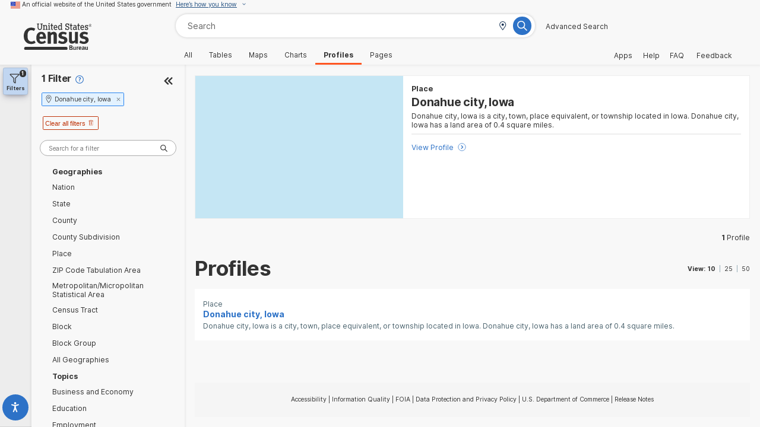

--- FILE ---
content_type: image/svg+xml
request_url: https://data.census.gov/assets/icon-filter-9fe14ea4.svg
body_size: 353
content:
<?xml version="1.0" encoding="UTF-8"?>
<svg width="32px" height="32px" viewBox="0 0 32 32" version="1.1" xmlns="http://www.w3.org/2000/svg" xmlns:xlink="http://www.w3.org/1999/xlink">
    <title>filter</title>
    <g id="🧠-Symbols" stroke="none" stroke-width="1" fill="none" fill-rule="evenodd">
        <g id="filter" fill="#333333">
            <rect id="boundbox" opacity="0" x="0" y="0" width="32" height="32"></rect>
            <g transform="translate(0.891896, 0.950000)" fill-rule="nonzero" id="Shape">
                <path d="M30.0081037,1.3 C29.7081037,0.5 28.9081037,0 28.1081037,0 L2.10810367,0 C1.20810367,0 0.508103671,0.5 0.208103671,1.3 C-0.191896329,2.1 0.00810367098,3 0.608103671,3.6 L11.1081037,14.1 L11.1081037,24.8 C11.1081037,25.3 11.4081037,26 11.8081037,26.4 L15.5081037,29.6 C15.9081037,29.9 16.4081037,30.1 16.9081037,30.1 C17.2081037,30.1 17.5081037,30 17.8081037,29.9 C18.6081037,29.6 19.0081037,28.8 19.0081037,28 L19.0081037,14.1 L29.6081037,3.6 C30.2081037,3 30.4081037,2.1 30.0081037,1.3 Z M2.70810367,2.4 L27.5081037,2.4 L16.7081037,13.1 L16.7081037,27.5 L13.5081037,24.7 L13.5081037,13.1 L2.70810367,2.4 Z"></path>
            </g>
        </g>
    </g>
</svg>

--- FILE ---
content_type: image/svg+xml
request_url: https://data.census.gov/assets/Profile-Card-Teaser-4eb2f08f.svg
body_size: 643
content:
<svg version="1.2" xmlns="http://www.w3.org/2000/svg" viewBox="0 0 1119 273" width="1119" height="273">
	<title>ProfileTeaserCard</title>
	<style>
		.s0 { fill: #e6ebf0; }
		.loading {
  animation-name: loading;
  animation-duration: 1.25s;
  animation-timing-function: linear;
  animation-iteration-count: infinite;
  opacity: .5;
  fill: white;
}

@keyframes loading {
  0% {
    transform: translateX(-20%) ;
	}
  100% {
    transform: translateX(140%);
	}
}
	</style>
	<defs>
	<linearGradient id="myGradient" x1="0%" y1="0%" x2="100%" y2="0%">
      <stop offset="0%" stop-color="#FFF"/>
      <stop offset="100%" stop-color="#fff"/>
    </linearGradient>

	<filter id="blur" x="-50%" y="-50%" width="200%" height="200%">
    <feGaussianBlur in="SourceGraphic" stdDeviation="19"/>
  </filter>
	</defs>
	<path id="Shape 1" class="s0" d="m0 5c0-2.8 2.2-5 5-5h293c2.8 0 5 2.2 5 5v263c0 2.8-2.2 5-5 5h-293c-2.8 0-5-2.2-5-5zm309 13c0-2.8 2.2-5 5-5h37c2.8 0 5 2.2 5 5v3c0 2.8-2.2 5-5 5h-37c-2.8 0-5-2.2-5-5zm0 21c0-2.8 2.2-5 5-5h119c2.8 0 5 2.2 5 5v6.6c0 2.8-2.2 5-5 5h-119c-2.8 0-5-2.2-5-5zm0 97c0-2.8 2.2-5 5-5h171c2.8 0 5 2.2 5 5v3c0 2.8-2.2 5-5 5h-171c-2.8 0-5-2.2-5-5zm387 0c0-2.8 2.2-5 5-5h209c2.8 0 5 2.2 5 5v3c0 2.8-2.2 5-5 5h-209c-2.8 0-5-2.2-5-5zm1 22c0-2.8 2.2-5 5-5h244c2.8 0 5 2.2 5 5v3c0 2.8-2.2 5-5 5h-244c-2.8 0-5-2.2-5-5zm-388 0c0-2.8 2.2-5 5-5h205c2.8 0 5 2.2 5 5v3c0 2.8-2.2 5-5 5h-205c-2.8 0-5-2.2-5-5zm387 21c0-2.8 2.2-5 5-5h244c2.8 0 5 2.2 5 5v3c0 2.8-2.2 5-5 5h-244c-2.8 0-5-2.2-5-5zm-387 0c0-2.8 2.2-5 5-5h244c2.8 0 5 2.2 5 5v3c0 2.8-2.2 5-5 5h-244c-2.8 0-5-2.2-5-5zm388 21c0-2.8 2.2-5 5-5h244c2.8 0 5 2.2 5 5v3c0 2.8-2.2 5-5 5h-244c-2.8 0-5-2.2-5-5zm-388 0c0-2.8 2.2-5 5-5h244c2.8 0 5 2.2 5 5v3c0 2.8-2.2 5-5 5h-244c-2.8 0-5-2.2-5-5zm0 21c0-2.8 2.2-5 5-5h244c2.8 0 5 2.2 5 5v3c0 2.8-2.2 5-5 5h-244c-2.8 0-5-2.2-5-5zm1 23c0-2.8 2.2-5 5-5h58c2.8 0 5 2.2 5 5v3c0 2.8-2.2 5-5 5h-58c-2.8 0-5-2.2-5-5zm84 10c-3.9 0-7-3.1-7-7 0-3.9 3.1-7 7-7 3.9 0 7 3.1 7 7 0 3.9-3.1 7-7 7zm-83-191c0-2.8 2.2-5 5-5h757c2.8 0 5 2.2 5 5 0 2.8-2.2 5-5 5h-757c-2.8 0-5-2.2-5-5zm0 15c0-2.8 2.2-5 5-5h798c2.8 0 5 2.2 5 5 0 2.8-2.2 5-5 5h-798c-2.8 0-5-2.2-5-5zm0 15c0-2.8 2.2-5 5-5h798c2.8 0 5 2.2 5 5 0 2.8-2.2 5-5 5h-798c-2.8 0-5-2.2-5-5zm0 15c0-2.8 2.2-5 5-5h711c2.8 0 5 2.2 5 5 0 2.8-2.2 5-5 5h-711c-2.8 0-5-2.2-5-5z"/>
	<rect x="-100" y="0" width="109" height="868" class="loading"  filter="url(#blur)" transform="rotate(45 100 100 )" />
</svg>

--- FILE ---
content_type: image/svg+xml
request_url: https://data.census.gov/assets/icon-geographies-76267851.svg
body_size: 1101
content:
<?xml version="1.0" encoding="UTF-8"?>
<svg width="32px" height="32px" viewBox="0 0 32 32" version="1.1" xmlns="http://www.w3.org/2000/svg" xmlns:xlink="http://www.w3.org/1999/xlink">
    <title>7B3D0842-2B48-4FA1-B5FD-9CB2D8C0C303</title>
    <defs>
        <path d="M16,0.8 C21.6398824,0.8 26.2142857,5.42281647 26.2142857,11.1283584 C26.2142857,12.2327802 26.0683017,13.3835065 25.787476,14.5754576 C25.0717195,17.6134506 23.5135248,20.8258096 21.3665267,24.0803908 C20.3185119,25.6690504 19.1968837,27.1652689 18.0749584,28.525828 C17.8784178,28.7641727 17.688798,28.989864 17.5072455,29.2022146 L17.5072455,29.2022146 L16.9879369,29.7985573 L16.5669341,30.262545 C16.2576836,30.5906946 15.7423164,30.5906946 15.4330659,30.262545 L15.4330659,30.262545 L14.7588894,29.5106492 C14.4990917,29.2123919 14.2198525,28.8833451 13.9250416,28.525828 C12.8031163,27.1652689 11.6814881,25.6690504 10.6334733,24.0803908 C8.48647519,20.8258096 6.92828054,17.6134506 6.21252404,14.5754576 C5.93169829,13.3835065 5.78571429,12.2327802 5.78571429,11.1283584 C5.78571429,5.42281658 10.3601179,0.8 16,0.8 Z M16,2.4 C11.2253698,2.4 7.35714286,6.30916618 7.35714286,11.1283584 C7.35714286,12.1008209 7.48738653,13.1274733 7.74060096,14.2022294 C8.40598286,17.02641 9.88629266,20.0782023 11.9379552,23.1882667 C12.9524405,24.7260997 14.0406337,26.177717 15.1285298,27.4970088 C15.318708,27.7276379 15.5019955,27.9457969 15.6772371,28.1507772 L15.6772371,28.1507772 L16,28.5232 L16.3227629,28.1507772 L16.8714702,27.4970088 C17.9593663,26.177717 19.0475595,24.7260997 20.0620448,23.1882667 C22.1137073,20.0782023 23.5940171,17.02641 24.259399,14.2022294 C24.5126135,13.1274733 24.6428571,12.1008209 24.6428571,11.1283584 C24.6428571,6.30916606 20.7746304,2.4 16,2.4 Z M16,6.51701493 C18.5155285,6.51701493 20.5571429,8.58023663 20.5571429,11.1283582 C20.5571429,13.6764798 18.5155285,15.7397015 16,15.7397015 C13.4844715,15.7397015 11.4428571,13.6764798 11.4428571,11.1283582 C11.4428571,8.58023663 13.4844715,6.51701493 16,6.51701493 Z M16,8.11701493 C14.3497235,8.11701493 13.0142857,9.46658624 13.0142857,11.1283582 C13.0142857,12.7901302 14.3497235,14.1397015 16,14.1397015 C17.6502765,14.1397015 18.9857143,12.7901302 18.9857143,11.1283582 C18.9857143,9.46658624 17.6502765,8.11701493 16,8.11701493 Z" id="path-2"></path>
    </defs>
    <g id="🧠-Symbols" stroke="none" stroke-width="1" fill="none" fill-rule="evenodd">
        <g id="icon_geographies">
            <g>
                <rect id="boundbox" fill="#FFFFFF" opacity="0" x="0" y="0" width="32" height="32"></rect>
                <mask id="mask-3" fill="white">
                    <use xlink:href="#path-2"></use>
                </mask>
                <use id="icon-element" fill="#112E51" fill-rule="nonzero" xlink:href="#path-2"></use>
            </g>
        </g>
    </g>
</svg>

--- FILE ---
content_type: image/svg+xml
request_url: https://data.census.gov/assets/delete-3b57591f.svg
body_size: 911
content:
<?xml version="1.0" encoding="UTF-8"?>
<svg width="32px" height="32px" viewBox="0 0 32 32" version="1.1" xmlns="http://www.w3.org/2000/svg" xmlns:xlink="http://www.w3.org/1999/xlink">
    <title>7246C216-8193-4D74-A978-014A14BBDA5E</title>
    <g id="🧠-Symbols" stroke="none" stroke-width="1" fill="none" fill-rule="evenodd">
        <g id="icon_delete">
            <g>
                <rect id="boundbox" fill="#FFFFFF" opacity="0" x="0" y="0" width="32" height="32"></rect>
                <g id="Group-2" transform="translate(3.000000, 2.000000)" fill="#000000" fill-rule="nonzero">
                    <g id="Group" transform="translate(3.172113, 3.965142)">
                        <path d="M0.793028322,23.7908497 C0.355050913,23.7908497 0,23.4357988 0,22.9978214 L0,0.793028322 C0,0.355050913 0.355050913,0 0.793028322,0 L19.8257081,0 C20.2636855,0 20.6187364,0.355050913 20.6187364,0.793028322 L20.6187364,22.9978214 C20.6187364,23.4357988 20.2636855,23.7908497 19.8257081,23.7908497 L0.793028322,23.7908497 Z M19.0326797,22.204793 L19.0326797,1.58605664 L1.58605664,1.58605664 L1.58605664,22.204793 L19.0326797,22.204793 Z" id="Shape"></path>
                        <path d="M4.75816993,5.1546841 L4.75816993,18.6361656 C4.75816993,19.074143 5.11322085,19.4291939 5.55119826,19.4291939 C5.98917567,19.4291939 6.34422658,19.074143 6.34422658,18.6361656 L6.34422658,5.1546841 C6.34422658,4.71670669 5.98917567,4.36165577 5.55119826,4.36165577 C5.11322085,4.36165577 4.75816993,4.71670669 4.75816993,5.1546841 Z" id="Path"></path>
                        <path d="M9.51633987,5.1546841 L9.51633987,18.6361656 C9.51633987,19.074143 9.87139078,19.4291939 10.3093682,19.4291939 C10.7473456,19.4291939 11.1023965,19.074143 11.1023965,18.6361656 L11.1023965,5.1546841 C11.1023965,4.71670669 10.7473456,4.36165577 10.3093682,4.36165577 C9.87139078,4.36165577 9.51633987,4.71670669 9.51633987,5.1546841 Z" id="Path"></path>
                        <path d="M14.2745098,5.1546841 L14.2745098,18.6361656 C14.2745098,19.074143 14.6295607,19.4291939 15.0675381,19.4291939 C15.5055155,19.4291939 15.8605664,19.074143 15.8605664,18.6361656 L15.8605664,5.1546841 C15.8605664,4.71670669 15.5055155,4.36165577 15.0675381,4.36165577 C14.6295607,4.36165577 14.2745098,4.71670669 14.2745098,5.1546841 Z" id="Path"></path>
                    </g>
                    <path d="M0.518518519,5.55119826 L26.4444444,5.55119826 C26.7308143,5.55119826 26.962963,5.19614734 26.962963,4.75816993 C26.962963,4.32019253 26.7308143,3.96514161 26.4444444,3.96514161 L0.518518519,3.96514161 C0.232148674,3.96514161 0,4.32019253 0,4.75816993 C0,5.19614734 0.232148674,5.55119826 0.518518519,5.55119826 Z" id="Path"></path>
                    <path d="M6.28750658,5.05269328 L7.13625386,2.93082506 C7.42242709,2.21539187 8.35214059,1.58605664 9.11982571,1.58605664 L17.8431373,1.58605664 C18.6151798,1.58605664 19.5389731,2.21148509 19.8267091,2.93082506 L20.6754564,5.05269328 L22.148073,4.46364659 L21.2993257,2.34177838 C20.7707241,1.02027447 19.263721,4.78958437e-14 17.8431373,4.78958437e-14 L9.11982571,4.78958437e-14 C7.70364644,4.78958437e-14 6.19069352,1.02413755 5.66363722,2.34177838 L4.81488994,4.46364659 L6.28750658,5.05269328 Z" id="Path"></path>
                </g>
            </g>
        </g>
    </g>
</svg>